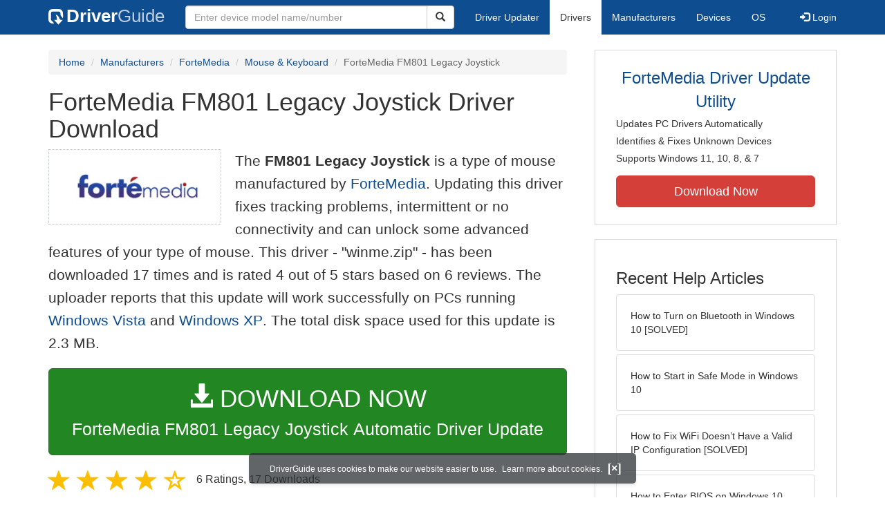

--- FILE ---
content_type: text/html
request_url: https://www.driverguide.com/driver/detail.php?driverid=535504
body_size: 14390
content:
<!DOCTYPE html>
<html lang="en">
  <head>
    <meta http-equiv="X-UA-Compatible" content="IE=edge">
    <meta name="viewport" content="width=device-width, initial-scale=1">      
    <meta http-equiv="Content-Type" content="text/html; charset=iso-8859-1">
    <meta name="google-site-verification" content="biZuilyZT3JqoBP9vSAU4PNrFbClS8m7_u-pzZUwe7s" />
    <meta name="msvalidate.01" content="AEC488A5B8F8AAAE087528264C1EB012" />
    <meta name="description" content="ForteMedia FM801 Legacy Joystick Driver Download for Windows Vista, 2003, XP, 2000, NT4, NT3.51, ME, 98SE, 98, 95, 3.1 - winme.zip (535504). ">
<meta name="keywords" content="FM801 PCI Audio (WDM), FM801 Legacy Joystick, FM801 PCI Joystick Controller">
    <title>ForteMedia FM801 Legacy Joystick Driver Download - winme.zip (535504)</title>
    <link rel="dns-prefetch" href="//www.googletagmanager.com">
<link rel="preconnect" href="//www.googletagmanager.com" crossorigin >
<link rel="dns-prefetch" href="//www.googlesyndication.com">
<link rel="preconnect" href="//www.googlesyndication.com" crossorigin >
<link rel="stylesheet" href="https://www.driverguide.com/css/bootstrap/3.3.5/bootstrap.min.php"><script language="JavaScript" type="text/javascript"><!--
/**
 * Utility class to enable the efficient inline loading of images.
 *
 * Copyright 2012 iCentric Corporation, All Rights Reserved.
 **/
function icx_Images () {
    var self = this;

    /** Image groups, indexed by ID. **/
    var _groups = [];

    /**
     * Adds the given image to the list of images whose src attributes
     * may be reused.
     **/
    self.add = function (baseImage, imageId) {
        while (_groups.length <= imageId) _groups.push([false]);
        _groups[imageId][0] = baseImage.src;
        _updateDups(imageId);
    }

    /**
     * Adds the given image to the list of images which should have
     * their src attributes replaced with the value of src from the
     * image with the given ID.
     **/
    self.load = function (targetImage, imageId) {
        while (_groups.length <= imageId) _groups.push([false]);
        var group = _groups[imageId];
        if (targetImage.hasAttribute("data-icx-done")) return;
        group.push(targetImage);
        _updateDups(imageId);
    }

    //
    //  End of public methods
    //
    ///////////////////////////////////////////////////

    /////////////////////////////////
    //
    //  Begin private methods
    //
    
    /**
     * Updates the src attribute for images with the given ID which
     * haven't been updated yet.
     **/
    function _updateDups (imageId) {
        var group = _groups[imageId];
        if (group[0] === false) return;
        for (var i = 1; i < group.length; i++) {
            if (group[i].hasAttribute("data-icx-done")) continue;
            group[i].setAttribute("data-icx-done", "1");
            group[i].src = group[0]; // see note on hoisting and custom attribute in ContentReferences
        }
    }

}

if (typeof icx == "undefined") icx = {};
icx.images = new icx_Images();
function reportComment2 (commentId, YesNo) {
    var obj = "commentReportSection_" + commentId;
    if(document.getElementById){
        var element = document.getElementById(obj);
        element.innerHTML = '\x3cdiv class="ratingsFeedbackThanks"\x3eThanks for your feedback\x3c/div\x3e';
    }
    eval('document.form'+ commentId +'.reportImage_'+ commentId +'.src = \'https://members.driverguide.com/index.php?action=rprtcmnt\x26yesno='+ YesNo +'\x26id='+ commentId +'\'');
}
// --></script>
<link rel="search" type="application/opensearchdescription+xml" title="DriverGuide" href="https://members.driverguide.com/opensearch.php">
<link rel="canonical" href="https://www.driverguide.com/driver/detail.php?driverid=535504" /><meta property="og:url" content="https://www.driverguide.com/driver/detail.php?driverid=535504" /><style>
p a{font-weight:500}.ratingsOverallRating{float:left;width:227px;height:74px;background-image:url(../driver/images/reviews/ratingsBg.png);background-repeat:no-repeat;margin-top:5px;padding-left:6px;padding-top:6px}.thumbUp{background-image:url(../driver/images/reviews/thumbsUp.png);width:64px;height:62px;margin:0;float:left;text-align:center}.thumbDown{background-image:url(../driver/images/reviews/thumbsDown.png);width:64px;height:62px;margin:0;float:left;text-align:center}.thumbNA{background-image:url(../driver/images/reviews/thumbsNa.png);width:64px;height:62px;margin:0;float:left;text-align:center}.ratingsNumber{font-size:10px;line-height:14px}.ratingsBreakdown{float:left;padding-left:10px;width:150px}.ratingsStats{padding-top:10px;float:right;width:565px;font-family:Myriad,Arial,Helvetica,sans-serif;font-size:18px;color:#547282}.ratingsSpacer{height:30px}.headerBottomBorder{height:10px;border-bottom:1px solid #628799;margin-bottom:20px;margin-top:15px}.ratingsPercentage{font-size:24px}.ratingsUserRatingRight{padding-top:7px}.ratingsRateReview{height:20px;text-align:right;line-height:12px;padding-top:0;color:#222;vertical-align:middle}.ratingsFeedbackThanks{font-family:Myriad,Arial,Helvetica,sans-serif;font-size:12px;color:#060;text-align:right;font-weight:600}.ratingsUserRatingInnerLeft{float:left;background-image:url(../driver/images/reviews/quoteMarks.png);background-repeat:no-repeat;width:32px;height:32px}.ratingsUserRatingInnerRight{padding-top:20px;padding-left:6px;font-size:13px;color:#366;word-wrap:break-word;word-break:break-word;overflow-wrap:break-word}.ratingsStyle{font-size:12px;color:#222;padding:2px 0 2px 0}.ratingsTitle{font-size:14px;color:#369;font-weight:600}.ratingsTested{font-size:12px;color:#666;font-weight:600}.ratingsRateReview A:link{text-decoration:underline;color:#547282;font-size:11px}.ratingsRateReview A:visited{text-decoration:underline;color:#547282;font-size:11px}.ratingsRateReview A:active{text-decoration:none;font-size:11px}.ratingsRateReview A:hover{text-decoration:underline;color:#13138c;font-size:11px}.ratingsStatsHeader{font-size:16px;padding-top:4px}.ratingsSeeAllHeader{font-size:14px}.textbottom{vertical-align:text-bottom}
</style>
    
    <link rel="preload" href="/fonts/glyphicons-halflings-regular.woff2" as="font" type="font/woff2" crossorigin>
    <!-- Google tag (gtag.js) -->
<script async src="https://www.googletagmanager.com/gtag/js?id=G-KJM1G1PPGP"></script>
<script>
  window.dataLayer = window.dataLayer || [];
  function gtag(){dataLayer.push(arguments);}
  gtag('js', new Date());

  gtag('config', 'G-KJM1G1PPGP'  ,  {'content_group': 'detail'});
</script>


    
    <style type='text/css'>
.cookies-warning{position:fixed;bottom:10px;left:50%;-webkit-transform:translateX(-50%);transform:translateX(-50%);z-index:1000;background:rgba(46,50,52,.75);box-shadow:0 3px 4px 0 rgba(46,50,52,.1);border-radius:5px;color:#fff;font-size:12px;padding:10px 13px 10px 20px;display:inline-block;width:100%;max-width:560px;font-family:'Open Sans',Arial,sans-serif}.cookies-warning{text-align:center}.cookies-warning p{margin:0 0 10px}.cookies-warning a{color:#fff;opacity:1;padding-left:5px;text-decoration:none;display:inline-block}.cookies-warning .close{color:#fff;display:inline-block;padding-left:5px;font-size:1.3em;font-weight:600;top:2px;transition:.18s cubic-bezier(.55,0,.1,1);text-decoration:none;text-shadow:none;opacity:1;cursor:pointer}
</style>
    
  </head>
  <body onload="(function(){var visited=localStorage.getItem('visited');if(!visited){document.getElementById('cookieswarning').style.visibility = 'visible';localStorage.setItem('visited',!0);}})();">
    <nav class="navbar navbar-default" role="navigation">
  <div class="container">
    <div class="navbar-header">
      <button type="button" class="navbar-toggle" data-toggle="collapse" data-target="#DGnavbar" aria-label="Expand Menu">
        <span class="icon-bar"></span>
        <span class="icon-bar"></span>
        <span class="icon-bar"></span>
      </button>
      <a class="navbar-brand" href="https://www.driverguide.com/" title="Download and Update Drivers | DriverGuide"><div class="dg-icon"></div><strong>Driver</strong><span class="nav-logo-alt">Guide</span></a>
      <button type="button" class="navbar-toggle nav-icon-search" data-toggle="collapse" data-target="#DGnavbarSearch" aria-label="Show Search Box">
        <i class="glyphicon glyphicon-search"></i>
      </button>
    </div>

    <div class="collapse navbar-collapse navbar-left" id="DGnavbarSearch">
      <form class="navbar-form" role="search" action="https://members.driverguide.com/driver_search.php" method="GET" onsubmit="if (this.q.value != this.q.defaultValue && this.q.value != '') return true; alert('Please enter a model name/number'); return false;" >
          <input type="hidden" name="ref" value="h2">
          <div class="input-group">
              <input type="text" class="form-control" placeholder="Enter device model name/number" name="q" id="hq" onfocus="this.placeholder = ''">
              <div class="input-group-btn">
                  <button class="btn btn-default srch-btn-hdr" type="submit" aria-label="Search"><i class="glyphicon glyphicon-search"></i></button>
              </div>
          </div>
      </form>
    </div>

    <div class="collapse navbar-collapse" id="DGnavbar">
      <ul class="nav navbar-nav">
        <li ><a href="https://www.driverguide.com/update-drivers/">Driver Updater</a></li>
        <li class="active"><a href="https://www.driverguide.com/driver/index.html">Drivers</a></li>
        <li ><a href="https://www.driverguide.com/browse_manufacturers.php">Manufacturers</a></li>
        <li ><a href="https://www.driverguide.com/browse/index.html">Devices</a></li>
        <li ><a href="https://www.driverguide.com/os/index.html">OS</a></li>
      </ul>
      <ul class="nav navbar-nav navbar-right">
        <li>          <a href="https://members.driverguide.com/ums/index.php?action=l"><span class="glyphicon glyphicon-log-in"></span> Login</a></li>
      </ul>

    </div>
  </div>
</nav>

    <div class="container">
<!-- Schema.org BEGIN -->
<div itemscope itemtype="https://schema.org/SoftwareApplication">
<div class="row">
    <div class="col-md-8">
                <div class="row-top-buffer_10"></div>
        <ol class="breadcrumb">
          <li><a href="/" title="DriverGuide Home">Home</a></li>
          <li><a href="/browse_manufacturers.php" title="Driver Downloads by Manufacturer">Manufacturers</a></li>
<li><a href="/driver/company/ForteMedia/index.html" title="ForteMedia Drivers">ForteMedia</a></li>
          <li><a href="/driver/company/ForteMedia/Mouse-Keyboard/index.html" title="ForteMedia Mouse &amp; Keyboard Drivers">Mouse &amp; Keyboard</a></li>
          <li class="active">ForteMedia FM801 Legacy Joystick</li>
        </ol>
        <meta itemprop="softwareVersion" content="ForteMedia FM801 Legacy Joystick Driver Download"/>
        <meta itemprop="description" content="ForteMedia FM801 Legacy Joystick Driver Download"/>
        <meta itemprop="url" content="https://www.driverguide.com/driver/detail.php?driverid=535504"/>
        <span itemprop="offers" itemscope itemtype="https://schema.org/Offer"><meta itemprop="price" content="0"/><meta itemprop="priceCurrency" content="USD"/></span>
        <meta itemprop="applicationCategory" content="Driver" />
        <meta itemprop="applicationSubCategory" content="" />

        <h1 itemprop="name">ForteMedia FM801 Legacy Joystick Driver Download</h1><div class="col-md-4" style="border: 1px dotted #B9BEC2; padding:20px; margin-right:20px;">
<a href="https://www.driverguide.com/driver/company/ForteMedia/index.html"><img loading="lazy" border="0" class="img-responsive center-block" alt="ForteMedia Drivers" title="ForteMedia Drivers" width="250" height="80" src="[data-uri]"></a>
</div>
<p class="lead">The <strong>FM801 Legacy Joystick</strong> is a type of mouse manufactured by <a href="https://www.driverguide.com/driver/company/ForteMedia/index.html" title="ForteMedia Drivers">ForteMedia</a>. Updating this driver fixes tracking problems, intermittent or no connectivity and can unlock some advanced features of your type of mouse. This driver - &quot;winme.zip&quot; -  has been downloaded 17 times and is rated 4 out of 5 stars based on 6 reviews. The uploader reports that this update will work successfully on PCs running <a href="https://members.driverguide.com/driver_search.php?os=14&ref=www_dlp&rm=1" title="Windows Vista Driver Updates">Windows Vista</a> and  <a href="https://members.driverguide.com/driver_search.php?os=6&ref=www_dlp&rm=1" title="Windows XP Driver Updates">Windows XP</a>. The total disk space used for this update is 2.3&nbsp;MB.</p><div class="row-top-buffer_20">
    <form method="POST"  action="https://www.driverguide.com/update-drivers/" target="_top">
        <input type="hidden" name="ref" value="dtA">
        <input type="hidden" name="p" value="odu">
        <input type="hidden" name="cid" value="409">
        <input type="hidden" name="kw" value="ForteMedia FM801 Legacy Joystick">
        <button type="submit" class="btn btn-success btn-lg btn-block download-button-lg2"><div class="dlb"><i class="glyphicon glyphicon-download-alt"></i>&nbsp;DOWNLOAD NOW</div>ForteMedia FM801 Legacy Joystick Automatic Driver Update</button>
    </form>
</div>        <div class="detail-head row-top-buffer_20">
            <div class="row" style="margin: 0px;">
    <div class="col-md-12 pull-left" style="padding-left:0px;">
        <span class="ratingsStatsHeader">
            <span class="star-rating" itemprop="aggregateRating" itemscope itemtype="http://schema.org/AggregateRating"><i class="glyphicon glyphicon-star rated"></i><i class="glyphicon glyphicon-star rated"></i><i class="glyphicon glyphicon-star rated"></i><i class="glyphicon glyphicon-star rated"></i><i class="glyphicon glyphicon-star-empty rated"></i><meta itemprop="ratingValue" content="4" />
<meta itemprop="bestRating" content="5" />
<meta itemprop="worstRating" content="1" />
<meta itemprop="reviewCount" content="6" />
</span>
            6 Ratings, <span class="ratingsSeeAllHeader"></span> 
            17 Downloads
        </span>
    </div>
</div>
        </div><div class="row-top-buffer well" style="padding-bottom:80px;">
    <label for="q"><h2>Find All ForteMedia FM801 Legacy Joystick Driver Updates</h2></label>
     <form action="https://members.driverguide.com/driver_search.php" method="POST" target="_top"  onsubmit="if (this.q.value != '') return true; alert('Please enter a model name/number'); return false;" >
         <input name="company" value="409" type="hidden">
         <input name="device" value="9" type="hidden">
         <input type="hidden" name="ref" value="detail">

         <div class="input-group input-group-lg">
            <input type="text" class="form-control" style="margin-top:10px;" value="ForteMedia FM801 Legacy Joystick" name="q" id="q">
            <div class="input-group-btn">
                <button class="btn btn-default row-top-buffer_10" type="submit" aria-label="Search"><i class="glyphicon glyphicon-search"></i></button>
            </div>
        </div>
    </form>
</div>        

<h2>Supported Models</h2><p>FM801 PCI Audio (WDM)</p><p>FM801 Legacy Joystick</p><p>FM801 PCI Joystick Controller</p><h2>Manufacturers</h2><p><a href="/driver/company/ForteMedia/index.html" title="ForteMedia Drivers Download">ForteMedia</a></p><h2>Supported Operating Systems</h2><p><span itemprop="operatingSystem">Windows Vista, Windows 2003, Windows 2003 (64 bit), Windows XP, Windows XP (64 bit), Windows 2000, Windows NT4, Windows NT3.51, Windows ME, Windows 98SE, Windows 98, Windows 95, Windows 3.1</span></p><h2>File Name</h2><p class="hidden-sm hidden-xs"><a href="javascript:void(validateNoCaptchaFilename())" title="ForteMedia FM801 Legacy Joystick Driver Download" alt="ForteMedia FM801 Legacy Joystick Driver Download">winme.zip</a> (2.3&nbsp;MB)</p><script type="text/javascript">
function validateNoCaptchaFilename()
{

               var redirUrl="https://www.driverguide.com/driver/detail.php?driverid=535504";
               redirUrl=redirUrl+"&auth=At82snaUidNtrCvtF7wFYmllar0f3%2BrewfY6ssl80ARy6SwfYV6YBbMVKHobrrqpbyg8IhUdcK7Q2DeUcMq%2FgV1xPLedtdxH0PWfU%2B8SDPrXiIWudaAuWNJF9WTa0UkG";
               redirUrl=redirUrl+"&frmist=1";

    window.location = redirUrl;
}
// -->
</script>
<h2>Versions</h2><p>5.00.1319.200 (1999-11-08) <em><mark>via .inf</mark></em><br></p><h2>Uploaded By</h2><p>DriverGuide (DG Staff Member) on 6-Nov-2005 </p><div class="row-top-buffer"></div>
    </div>
    <div class="col-md-4 hidden-xs hidden-sm sidebar">
            <div class="download row-top-buffer_10">
        <form action="https://www.driverguide.com/update-drivers/" method="POST" class="likelink" target="_top">
            <input type="hidden" name="ref" value="dtsb">
            <input type="hidden" name="cid" value="409">
            <input type="hidden" name="devid" value="9">
            <input type="hidden" name="kw" value="ForteMedia FM801 Legacy Joystick">
            <input type="hidden" name="p" value="odu">
            <button>ForteMedia Driver Update Utility</button>
        </form>

        <ul>
            <li>Updates PC Drivers Automatically</li>
            <li>Identifies &amp; Fixes Unknown Devices</li>
            <li>Supports Windows 11, 10, 8, &amp; 7</li>
        </ul>

        <form action="https://www.driverguide.com/update-drivers/" method="POST" target="_top">
            <input type="hidden" name="ref" value="dtsb">
            <input type="hidden" name="cid" value="409">
            <input type="hidden" name="devid" value="9">
            <input type="hidden" name="kw" value="ForteMedia FM801 Legacy Joystick">
            <input type="hidden" name="p" value="odu">
            <button type="submit" class="btn btn-danger btn-lg btn-block item-label">Download Now</button>
        </form>

    </div>
        <div class="download row-top-buffer_20">
    <h3>Recent Help Articles</h3>
    <ul class="list-group">
                <li><a href="https://www.driverguide.com/help/how-to-turn-on-bluetooth-windows-10.html" class="list-group-item" title="How to Turn on Bluetooth in Windows 10 [SOLVED]">How to Turn on Bluetooth in Windows 10 [SOLVED]</a></li>        <li><a href="https://www.driverguide.com/help/how-to-start-in-safe-mode-windows-10.html" class="list-group-item" title="How to Start in Safe Mode in Windows 10">How to Start in Safe Mode in Windows 10</a></li>        <li><a href="https://www.driverguide.com/help/fix-wifi-doesnt-have-a-valid-ip-configuration-on-windows-10-solved.html" class="list-group-item" title="How to Fix WiFi Doesn&#8217;t Have a Valid IP Configuration [SOLVED]">How to Fix WiFi Doesn&#8217;t Have a Valid IP Configuration [SOLVED]</a></li>        <li><a href="https://www.driverguide.com/help/how-to-enter-bios-on-windows-10-windows-7.html" class="list-group-item" title="How to Enter BIOS on Windows 10 and Windows 7">How to Enter BIOS on Windows 10 and Windows 7</a></li>        <li><a href="https://www.driverguide.com/help/how-to-setup-and-fix-miracast-on-windows-10.html" class="list-group-item" title="How to Setup & Fix Miracast on Windows 10">How to Setup & Fix Miracast on Windows 10</a></li>        <li><a href="https://www.driverguide.com/help/how-to-connect-bluetooth-headphones-to-ps4.html" class="list-group-item" title="How to Connect Bluetooth Headphones to PS4">How to Connect Bluetooth Headphones to PS4</a></li>
    </ul>
    <a class="pull-right" href="https://www.driverguide.com/help/index.html">more help acticles...</a>
</div>
        <div class="download row-top-buffer_20">
    <h3>More Popular Downloads</h3>
    <ul class="list-group">
                <li><a href="https://www.driverguide.com/utility/download/ccleaner.html" class="list-group-item" title="CCleaner Free Download">CCleaner</a></li>        <li><a href="https://www.driverguide.com/utility/download/driver-easy.html" class="list-group-item" title="Driver Easy Free Download">Driver Easy</a></li>        <li><a href="https://www.driverguide.com/utility/download/iobit-uninstaller.html" class="list-group-item" title="IObit Uninstaller Free Download">IObit Uninstaller</a></li>        <li><a href="https://www.driverguide.com/utility/download/smart-defrag.html" class="list-group-item" title="Smart Defrag Free Download">Smart Defrag</a></li>        <li><a href="https://www.driverguide.com/utility/download/outbyte-driver-updater.html" class="list-group-item" title="Outbyte Driver Updater Free Download">Outbyte Driver Updater</a></li>
    </ul>
</div>
    </div>
</div>
<div class="row">
    <div class="col-md-12">
        <h2>Related Driver Updates</h2>
<div class="table-responsive driver-table">
    <table class="table table-hover">
      <tbody><tr>
<td style="vertical-align:middle;"><a href="https://outebytech.com/kShyTcJ2?sub_id_3=itmC&amp;keyword=Automatic-Driver-Updater" rel="nofollow" title="ForteMedia FM801 Legacy Joystick Driver Update Utility Download">ForteMedia FM801 Legacy Joystick Driver Update Utility</a></td>
<td style="vertical-align:middle;"><a href="https://outebytech.com/kShyTcJ2?sub_id_3=itmC&amp;keyword=Automatic-Driver-Updater" rel="nofollow" title="ForteMedia FM801 Legacy Joystick Driver Update Utility Download"><div class="star-rating" ><i class="glyphicon glyphicon-star rated"></i><i class="glyphicon glyphicon-star rated"></i><i class="glyphicon glyphicon-star rated"></i><i class="glyphicon glyphicon-star rated"></i><i class="glyphicon glyphicon-star rated"></i></div></a></td>
<td style="width:229px;"><a class="btn free-install-button-small btn-success" href="https://outebytech.com/kShyTcJ2?sub_id_3=itmC&keyword=Automatic-Driver-Updater" rel="nofollow" role="button" title="Install ForteMedia FM801 Legacy Joystick Driver Update Utility Automatically" >Install the driver automatically</a></td><td style="width:102px;"></td></tr>
<tr>
<td style="vertical-align:middle;"><a href="/driver/detail.php?driverid=117908" title="ForteMedia 512i digital Legacy Joystick Driver Download">ForteMedia 512i digital Legacy Joystick Driver</a></td>
<td style="vertical-align:middle;"><a href="/driver/detail.php?driverid=117908" title="ForteMedia 512i digital Legacy Joystick Driver Download"><div class="star-rating" ><i class="glyphicon glyphicon-star rated"></i><i class="glyphicon glyphicon-star rated"></i><i class="glyphicon glyphicon-star rated"></i><i class="glyphicon glyphicon-star rated"></i><i class="glyphicon glyphicon-star rated"></i></div></a></td>
<td style="width:229px;"><a class="btn free-install-button-small btn-success" href="https://outebytech.com/kShyTcJ2?sub_id_3=itmC&keyword=Automatic-Driver-Updater" rel="nofollow" role="button" title="Install ForteMedia 512i digital Legacy Joystick Automatically" >Install the driver automatically</a></td><td style="width:102px;"><a class="btn free-info-button-small btn-default" title="ForteMedia 512i digital Legacy Joystick Driver" href="/driver/detail.php?driverid=117908" >Download driver</a></td></tr>
<tr>
<td style="vertical-align:middle;"><a href="/driver/detail.php?driverid=55642" title="ForteMedia FM801 PCI Audio (WDM) Driver Download">ForteMedia FM801 PCI Audio (WDM) Driver</a></td>
<td style="vertical-align:middle;"><a href="/driver/detail.php?driverid=55642" title="ForteMedia FM801 PCI Audio (WDM) Driver Download"><div class="star-rating" ><i class="glyphicon glyphicon-star rated"></i><i class="glyphicon glyphicon-star rated"></i><i class="glyphicon glyphicon-star rated"></i><i class="glyphicon glyphicon-star rated"></i><i class="glyphicon glyphicon-star rated"></i></div></a></td>
<td style="width:229px;"><a class="btn free-install-button-small btn-success" href="https://outebytech.com/kShyTcJ2?sub_id_3=itmC&keyword=Automatic-Driver-Updater" rel="nofollow" role="button" title="Install ForteMedia FM801 PCI Audio (WDM) Automatically" >Install the driver automatically</a></td><td style="width:102px;"><a class="btn free-info-button-small btn-default" title="ForteMedia FM801 PCI Audio (WDM) Driver" href="/driver/detail.php?driverid=55642" >Download driver</a></td></tr>
<tr>
<td style="vertical-align:middle;"><a href="/driver/detail.php?driverid=76339" title="ForteMedia FM801 PCI Audio (WDM) Driver Download">ForteMedia FM801 PCI Audio (WDM) Driver</a></td>
<td style="vertical-align:middle;"><a href="/driver/detail.php?driverid=76339" title="ForteMedia FM801 PCI Audio (WDM) Driver Download"><div class="star-rating" ><i class="glyphicon glyphicon-star rated"></i><i class="glyphicon glyphicon-star rated"></i><i class="glyphicon glyphicon-star rated"></i><i class="glyphicon glyphicon-star rated"></i><i class="glyphicon glyphicon-star rated"></i></div></a></td>
<td style="width:229px;"><a class="btn free-install-button-small btn-success" href="https://outebytech.com/kShyTcJ2?sub_id_3=itmC&keyword=Automatic-Driver-Updater" rel="nofollow" role="button" title="Install ForteMedia FM801 PCI Audio (WDM) Automatically" >Install the driver automatically</a></td><td style="width:102px;"><a class="btn free-info-button-small btn-default" title="ForteMedia FM801 PCI Audio (WDM) Driver" href="/driver/detail.php?driverid=76339" >Download driver</a></td></tr>
<tr>
<td style="vertical-align:middle;"><a href="/driver/detail.php?driverid=88876" title="ForteMedia FM801 PCI Audio (WDM) Driver Download">ForteMedia FM801 PCI Audio (WDM) Driver</a></td>
<td style="vertical-align:middle;"><a href="/driver/detail.php?driverid=88876" title="ForteMedia FM801 PCI Audio (WDM) Driver Download"><div class="star-rating" ><i class="glyphicon glyphicon-star rated"></i><i class="glyphicon glyphicon-star rated"></i><i class="glyphicon glyphicon-star rated"></i><i class="glyphicon glyphicon-star rated"></i><i class="glyphicon glyphicon-star rated"></i></div></a></td>
<td style="width:229px;"><a class="btn free-install-button-small btn-success" href="https://outebytech.com/kShyTcJ2?sub_id_3=itmC&keyword=Automatic-Driver-Updater" rel="nofollow" role="button" title="Install ForteMedia FM801 PCI Audio (WDM) Automatically" >Install the driver automatically</a></td><td style="width:102px;"><a class="btn free-info-button-small btn-default" title="ForteMedia FM801 PCI Audio (WDM) Driver" href="/driver/detail.php?driverid=88876" >Download driver</a></td></tr>
<tr>
<td style="vertical-align:middle;"><a href="/driver/detail.php?driverid=275205" title="ForteMedia FM801 PCI Audio (WDM) Driver Download">ForteMedia FM801 PCI Audio (WDM) Driver</a></td>
<td style="vertical-align:middle;"><a href="/driver/detail.php?driverid=275205" title="ForteMedia FM801 PCI Audio (WDM) Driver Download"><div class="star-rating" ><i class="glyphicon glyphicon-star rated"></i><i class="glyphicon glyphicon-star rated"></i><i class="glyphicon glyphicon-star rated"></i><i class="glyphicon glyphicon-star rated"></i><i class="glyphicon glyphicon-star rated"></i></div></a></td>
<td style="width:229px;"><a class="btn free-install-button-small btn-success" href="https://outebytech.com/kShyTcJ2?sub_id_3=itmC&keyword=Automatic-Driver-Updater" rel="nofollow" role="button" title="Install ForteMedia FM801 PCI Audio (WDM) Automatically" >Install the driver automatically</a></td><td style="width:102px;"><a class="btn free-info-button-small btn-default" title="ForteMedia FM801 PCI Audio (WDM) Driver" href="/driver/detail.php?driverid=275205" >Download driver</a></td></tr>
<tr>
<td style="vertical-align:middle;"><a href="/driver/download/ForteMedia-FM801-PCI-Audio-WDM" title="ForteMedia FM801 PCI Audio WDM Driver Download">ForteMedia FM801 PCI Audio WDM Driver</a></td>
<td style="vertical-align:middle;"><a href="/driver/download/ForteMedia-FM801-PCI-Audio-WDM" title="ForteMedia FM801 PCI Audio WDM Driver Download"><div class="star-rating" ><i class="glyphicon glyphicon-star rated"></i><i class="glyphicon glyphicon-star rated"></i><i class="glyphicon glyphicon-star rated"></i><i class="glyphicon glyphicon-star rated"></i><i class="glyphicon glyphicon-star rated"></i></div></a></td>
<td style="width:229px;"><a class="btn free-install-button-small btn-success" href="https://outebytech.com/kShyTcJ2?sub_id_3=itmC&keyword=Automatic-Driver-Updater" rel="nofollow" role="button" title="Install ForteMedia FM801 PCI Audio WDM Automatically" >Install the driver automatically</a></td><td style="width:102px;"><a class="btn free-info-button-small btn-default" title="ForteMedia FM801 PCI Audio WDM Driver" href="/driver/download/ForteMedia-FM801-PCI-Audio-WDM" >Download driver</a></td></tr>
<tr>
<td style="vertical-align:middle;"><a href="/driver/download/ForteMedia-SF64-PCR-03" title="ForteMedia SF64 PCR 03 Driver Download">ForteMedia SF64 PCR 03 Driver</a></td>
<td style="vertical-align:middle;"><a href="/driver/download/ForteMedia-SF64-PCR-03" title="ForteMedia SF64 PCR 03 Driver Download"><div class="star-rating" ><i class="glyphicon glyphicon-star rated"></i><i class="glyphicon glyphicon-star rated"></i><i class="glyphicon glyphicon-star rated"></i><i class="glyphicon glyphicon-star rated"></i><i class="glyphicon glyphicon-star rated"></i></div></a></td>
<td style="width:229px;"><a class="btn free-install-button-small btn-success" href="https://outebytech.com/kShyTcJ2?sub_id_3=itmC&keyword=Automatic-Driver-Updater" rel="nofollow" role="button" title="Install ForteMedia SF64 PCR 03 Automatically" >Install the driver automatically</a></td><td style="width:102px;"><a class="btn free-info-button-small btn-default" title="ForteMedia SF64 PCR 03 Driver" href="/driver/download/ForteMedia-SF64-PCR-03" >Download driver</a></td></tr>
<tr>
<td style="vertical-align:middle;"><a href="/driver/download/ForteMedia-SP-801" title="ForteMedia SP 801 Driver Download">ForteMedia SP 801 Driver</a></td>
<td style="vertical-align:middle;"><a href="/driver/download/ForteMedia-SP-801" title="ForteMedia SP 801 Driver Download"><div class="star-rating" ><i class="glyphicon glyphicon-star rated"></i><i class="glyphicon glyphicon-star rated"></i><i class="glyphicon glyphicon-star rated"></i><i class="glyphicon glyphicon-star rated"></i><i class="glyphicon glyphicon-star-empty rated"></i></div></a></td>
<td style="width:229px;"><a class="btn free-install-button-small btn-success" href="https://outebytech.com/kShyTcJ2?sub_id_3=itmC&keyword=Automatic-Driver-Updater" rel="nofollow" role="button" title="Install ForteMedia SP 801 Automatically" >Install the driver automatically</a></td><td style="width:102px;"><a class="btn free-info-button-small btn-default" title="ForteMedia SP 801 Driver" href="/driver/download/ForteMedia-SP-801" >Download driver</a></td></tr>
</tbody></table></div>

    </div>
</div>
<div class="row row-top-buffer_20">
    <div class="col-md-12">
      <h2>How to Update FM801 Legacy Joystick Device Drivers</h2>
      <h3>Step 1 - Download Your Driver</h3>
      <p>To get the FM801 Legacy Joystick driver, click the green download button above.  After you complete your download, move on to <strong>Step 2</strong>.</p>
      <p>If the driver listed is not the right version or operating system, <a href="https://www.driverguide.com">search our driver archive</a> for the correct version.  Enter <strong>ForteMedia FM801 Legacy Joystick</strong> into the search box above and then submit.  In the results, choose the best match for your PC and operating system.</p>
      <p class="well well-lg"><strong>Tech Tip:</strong> If you are having trouble deciding which is the right driver, try the <a href="/utility/ForteMedia/Driver-Update-Utility.html">ForteMedia Driver Update Utility</a>.  It is a software utility which automatically finds and downloads the right driver.</p>
      <p>To find the newest driver, you may need to visit the <a href="https://www.fortemedia.com" rel="noopener" target="_blank">ForteMedia website</a>.  Most major device manufacturers update their drivers regularly.</p>

      <h3>Step 2 - Install Your Driver</h3>
      <p>After downloading your new driver, it&apos;s time to install it. For Windows users, the built-in Device Manager is your go-to tool for managing system devices and drivers. Here&apos;s how to use it:</p>

<ol>
  <li><p>Right-click the Start button to open the Quick Access menu.</p></li>
  <li><p>Select &quot;Device Manager&quot; from the list of options.</p></li>
  <li><p>In the Device Manager window, locate the device that needs updating.</p></li>
  <li><p>Right-click on the device name and choose &quot;Update driver&quot; from the context menu.</p></li>
  <li><p>Follow the on-screen instructions to complete the installation process.</p></li>
</ol>

<p>Once the installation is complete, restart your computer to ensure the new driver is properly integrated and functional.</p>

<p>This simple process helps keep your system running smoothly and maintains compatibility with your hardware components.</p>
      <p class="well well-lg"><strong>Tech Tip:</strong> Driver downloads and updates come in a variety of file formats with different file extensions.  For example, you may have downloaded an EXE, INF, ZIP, or SYS file.  Each file type has a slighty different installation procedure to follow.</p>
      <p class="row-top-buffer_20">For more help, visit our <a href="https://members.driverguide.com/support/">Driver Support Page</a> for step-by-step videos on how to install drivers for every file type.</p>
    </div>
</div>
<div class="row">
    <div class="col-md-12">
        <h2 class="row-top-buffer_20">Driver Contents File List</h2>
        <div class="pre-scrollable" style="overflow-y: scroll; max-height: 75vh">
            <p>The following files are found inside the driver download file.</p>
<div class="table-responsive">
  <table class="table table-hover table-condensed">
    <tr>
      <th>Name</th>
      <th>Size</th>
      <th>Date</th>
    </tr>
    <tbody>
        <tr>
    <td>CENTER.WAV</td>
    <td>107.6&nbsp;KB</td>
    <td>27&nbsp;Feb&nbsp;1999</td>
  </tr>
  <tr>
    <td>DATA.TAG</td>
    <td>132&nbsp;bytes</td>
    <td>5&nbsp;Mar&nbsp;1999</td>
  </tr>
  <tr>
    <td>DATA1.CAB</td>
    <td>16.9&nbsp;KB</td>
    <td>5&nbsp;Mar&nbsp;1999</td>
  </tr>
  <tr>
    <td>DATA1.CAB/Program_Executable_Files/CFG801.exe</td>
    <td>18.3&nbsp;KB</td>
    <td>6&nbsp;Jun&nbsp;2015</td>
  </tr>
  <tr>
    <td>DATA1.CAB/Program_Executable_Files/dos801.exe</td>
    <td>4.6&nbsp;KB</td>
    <td>6&nbsp;Jun&nbsp;2015</td>
  </tr>
  <tr>
    <td>FLEFT.WAV</td>
    <td>128.8&nbsp;KB</td>
    <td>27&nbsp;Feb&nbsp;1999</td>
  </tr>
  <tr>
    <td>FM801.SYS</td>
    <td>331.1&nbsp;KB</td>
    <td>17&nbsp;Apr&nbsp;2001</td>
  </tr>
  <tr>
    <td>FMCTRL.EXE</td>
    <td>258.0&nbsp;KB</td>
    <td>21&nbsp;Mar&nbsp;2001</td>
  </tr>
  <tr>
    <td>FMD_111.CAT</td>
    <td>4&nbsp;bytes</td>
    <td>16&nbsp;Oct&nbsp;1999</td>
  </tr>
  <tr>
    <td>FMEDIA.CPL</td>
    <td>29.7&nbsp;KB</td>
    <td>29&nbsp;Oct&nbsp;1999</td>
  </tr>
  <tr>
    <td>FMJOY.SYS</td>
    <td>11.1&nbsp;KB</td>
    <td>23&nbsp;Apr&nbsp;2000</td>
  </tr>
  <tr>
    <td>FMJOYD.VXD</td>
    <td>6.9&nbsp;KB</td>
    <td>14&nbsp;May&nbsp;2000</td>
  </tr>
  <tr>
    <td>FMJOYP.VXD</td>
    <td>7.8&nbsp;KB</td>
    <td>25&nbsp;May&nbsp;1999</td>
  </tr>
  <tr>
    <td>FMPNP.SYS</td>
    <td>5.8&nbsp;KB</td>
    <td>30&nbsp;May&nbsp;2000</td>
  </tr>
  <tr>
    <td>FRIGHT.WAV</td>
    <td>121.5&nbsp;KB</td>
    <td>27&nbsp;Feb&nbsp;1999</td>
  </tr>
  <tr>
    <td>FTdll32.dll</td>
    <td>36.9&nbsp;KB</td>
    <td>21&nbsp;Jan&nbsp;2001</td>
  </tr>
  <tr>
    <td>LANG.DAT</td>
    <td>4.5&nbsp;KB</td>
    <td>21&nbsp;Oct&nbsp;1997</td>
  </tr>
  <tr>
    <td>LAYOUT.BIN</td>
    <td>334&nbsp;bytes</td>
    <td>5&nbsp;Mar&nbsp;1999</td>
  </tr>
  <tr>
    <td>LEFT.WAV</td>
    <td>70.8&nbsp;KB</td>
    <td>5&nbsp;May&nbsp;1999</td>
  </tr>
  <tr>
    <td>OS.DAT</td>
    <td>417&nbsp;bytes</td>
    <td>7&nbsp;May&nbsp;1997</td>
  </tr>
  <tr>
    <td>RIGHT.WAV</td>
    <td>68.1&nbsp;KB</td>
    <td>5&nbsp;May&nbsp;1999</td>
  </tr>
  <tr>
    <td>RLEFT.WAV</td>
    <td>89.1&nbsp;KB</td>
    <td>27&nbsp;Feb&nbsp;1999</td>
  </tr>
  <tr>
    <td>RRIGHT.WAV</td>
    <td>79.4&nbsp;KB</td>
    <td>27&nbsp;Feb&nbsp;1999</td>
  </tr>
  <tr>
    <td>SETUP.EXE</td>
    <td>60.4&nbsp;KB</td>
    <td>23&nbsp;Jan&nbsp;1998</td>
  </tr>
  <tr>
    <td><a href="https://contents.driverguide.com/content.php?id=535504&path=SETUP.INI">SETUP.INI</a></td>
    <td>551&nbsp;bytes</td>
    <td>30&nbsp;May&nbsp;2000</td>
  </tr>
  <tr>
    <td>SETUP.INS</td>
    <td>58.8&nbsp;KB</td>
    <td>8&nbsp;Oct&nbsp;1999</td>
  </tr>
  <tr>
    <td>SETUP.LID</td>
    <td>49&nbsp;bytes</td>
    <td>5&nbsp;Mar&nbsp;1999</td>
  </tr>
  <tr>
    <td><a href="https://contents.driverguide.com/content.php?id=535504&path=SOUNDCFG.INI">SOUNDCFG.INI</a></td>
    <td>1.1&nbsp;KB</td>
    <td>7&nbsp;Mar&nbsp;2001</td>
  </tr>
  <tr>
    <td>SUBW.WAV</td>
    <td>101.0&nbsp;KB</td>
    <td>27&nbsp;Feb&nbsp;1999</td>
  </tr>
  <tr>
    <td>Wdma_fmd.in_</td>
    <td>22.1&nbsp;KB</td>
    <td>23&nbsp;Nov&nbsp;2000</td>
  </tr>
  <tr>
    <td><a href="https://contents.driverguide.com/content.php?id=535504&path=Wdma_fmd.inf">Wdma_fmd.inf</a></td>
    <td>23.9&nbsp;KB</td>
    <td>23&nbsp;Nov&nbsp;2000</td>
  </tr>
  <tr>
    <td>_INST32I.EX_</td>
    <td>290.7&nbsp;KB</td>
    <td>23&nbsp;Jan&nbsp;1998</td>
  </tr>
  <tr>
    <td>_ISDEL.EXE</td>
    <td>8.7&nbsp;KB</td>
    <td>28&nbsp;Jan&nbsp;1998</td>
  </tr>
  <tr>
    <td>_SETUP.DLL</td>
    <td>11.3&nbsp;KB</td>
    <td>24&nbsp;Jan&nbsp;1998</td>
  </tr>
  <tr>
    <td>_SYS1.CAB</td>
    <td>203.9&nbsp;KB</td>
    <td>5&nbsp;Mar&nbsp;1999</td>
  </tr>
  <tr>
    <td><a href="https://contents.driverguide.com/content.php?id=535504&path=_SYS1.CAB%2FSYSFG_0009I32%2FCorecomp.ini">_SYS1.CAB/SYSFG_0009I32/Corecomp.ini</a></td>
    <td>25.7&nbsp;KB</td>
    <td>6&nbsp;Jun&nbsp;2015</td>
  </tr>
  <tr>
    <td>_SYS1.CAB/SYSFG_0009I32/Ctl3d32.dll</td>
    <td>27.1&nbsp;KB</td>
    <td>6&nbsp;Jun&nbsp;2015</td>
  </tr>
  <tr>
    <td>_SYS1.CAB/SYSFG_0009I32/IsUninst.Exe</td>
    <td>304.1&nbsp;KB</td>
    <td>6&nbsp;Jun&nbsp;2015</td>
  </tr>
  <tr>
    <td>_SYS1.CAB/SYSFG_0009I32/_IsRes.Dll</td>
    <td>129.5&nbsp;KB</td>
    <td>6&nbsp;Jun&nbsp;2015</td>
  </tr>
  <tr>
    <td><a href="https://contents.driverguide.com/content.php?id=535504&path=_SYS1.CAB%2FSYSFG_LANGINDI32%2FCorecomp.ini">_SYS1.CAB/SYSFG_LANGINDI32/Corecomp.ini</a></td>
    <td>25.7&nbsp;KB</td>
    <td>6&nbsp;Jun&nbsp;2015</td>
  </tr>
  <tr>
    <td>_SYS1.CAB/SYSFG_LANGINDI32/Ctl3d32.dll</td>
    <td>27.1&nbsp;KB</td>
    <td>6&nbsp;Jun&nbsp;2015</td>
  </tr>
  <tr>
    <td>_SYS1.CAB/SYSFG_LANGINDI32/IsUninst.Exe</td>
    <td>304.1&nbsp;KB</td>
    <td>6&nbsp;Jun&nbsp;2015</td>
  </tr>
  <tr>
    <td>_SYS1.CAB/SYSFG_LANGINDI32/_IsRes.Dll</td>
    <td>129.5&nbsp;KB</td>
    <td>6&nbsp;Jun&nbsp;2015</td>
  </tr>
  <tr>
    <td><a href="https://contents.driverguide.com/content.php?id=535504&path=_SYS1.CAB%2FSYSFG_LANGINDOSIND%2FCorecomp.ini">_SYS1.CAB/SYSFG_LANGINDOSIND/Corecomp.ini</a></td>
    <td>25.7&nbsp;KB</td>
    <td>6&nbsp;Jun&nbsp;2015</td>
  </tr>
  <tr>
    <td>_SYS1.CAB/SYSFG_LANGINDOSIND/Ctl3d32.dll</td>
    <td>27.1&nbsp;KB</td>
    <td>6&nbsp;Jun&nbsp;2015</td>
  </tr>
  <tr>
    <td>_SYS1.CAB/SYSFG_LANGINDOSIND/IsUninst.Exe</td>
    <td>304.1&nbsp;KB</td>
    <td>6&nbsp;Jun&nbsp;2015</td>
  </tr>
  <tr>
    <td>_SYS1.CAB/SYSFG_LANGINDOSIND/_IsRes.Dll</td>
    <td>129.5&nbsp;KB</td>
    <td>6&nbsp;Jun&nbsp;2015</td>
  </tr>
  <tr>
    <td>_USER1.CAB</td>
    <td>44.8&nbsp;KB</td>
    <td>5&nbsp;Mar&nbsp;1999</td>
  </tr>
  <tr>
    <td>_USER1.CAB/USERSETUP_0009I32/value.shl</td>
    <td>738&nbsp;bytes</td>
    <td>6&nbsp;Jun&nbsp;2015</td>
  </tr>
  <tr>
    <td>_USER1.CAB/USERSETUP_0009OSIND/value.shl</td>
    <td>738&nbsp;bytes</td>
    <td>6&nbsp;Jun&nbsp;2015</td>
  </tr>
  <tr>
    <td>_USER1.CAB/USERSETUP_LANGINDI32/value.shl</td>
    <td>738&nbsp;bytes</td>
    <td>6&nbsp;Jun&nbsp;2015</td>
  </tr>
  <tr>
    <td>_USER1.CAB/USERSETUP_LANGINDOSIND/value.shl</td>
    <td>738&nbsp;bytes</td>
    <td>6&nbsp;Jun&nbsp;2015</td>
  </tr>
  <tr>
    <td>_USER1.CAB/USERSTRING_0009OSIND/value.shl</td>
    <td>738&nbsp;bytes</td>
    <td>6&nbsp;Jun&nbsp;2015</td>
  </tr>

    </tbody>
  </table>
</div>
        </div>
    </div>
</div><div class="row row-top-buffer hidden-md hidden-lg">
  <div class="col-md-4 sidebar">
          <div class="download row-top-buffer_10">
        <form action="https://www.driverguide.com/update-drivers/" method="POST" class="likelink" target="_top">
            <input type="hidden" name="ref" value="dtsb">
            <input type="hidden" name="cid" value="409">
            <input type="hidden" name="devid" value="9">
            <input type="hidden" name="kw" value="ForteMedia FM801 Legacy Joystick">
            <input type="hidden" name="p" value="odu">
            <button>ForteMedia Driver Update Utility</button>
        </form>

        <ul>
            <li>Updates PC Drivers Automatically</li>
            <li>Identifies &amp; Fixes Unknown Devices</li>
            <li>Supports Windows 11, 10, 8, &amp; 7</li>
        </ul>

        <form action="https://www.driverguide.com/update-drivers/" method="POST" target="_top">
            <input type="hidden" name="ref" value="dtsb">
            <input type="hidden" name="cid" value="409">
            <input type="hidden" name="devid" value="9">
            <input type="hidden" name="kw" value="ForteMedia FM801 Legacy Joystick">
            <input type="hidden" name="p" value="odu">
            <button type="submit" class="btn btn-danger btn-lg btn-block item-label">Download Now</button>
        </form>

    </div>
      <div class="download row-top-buffer_20">
    <h3>Recent Help Articles</h3>
    <ul class="list-group">
                <li><a href="https://www.driverguide.com/help/how-to-turn-on-bluetooth-windows-10.html" class="list-group-item" title="How to Turn on Bluetooth in Windows 10 [SOLVED]">How to Turn on Bluetooth in Windows 10 [SOLVED]</a></li>        <li><a href="https://www.driverguide.com/help/how-to-start-in-safe-mode-windows-10.html" class="list-group-item" title="How to Start in Safe Mode in Windows 10">How to Start in Safe Mode in Windows 10</a></li>        <li><a href="https://www.driverguide.com/help/fix-wifi-doesnt-have-a-valid-ip-configuration-on-windows-10-solved.html" class="list-group-item" title="How to Fix WiFi Doesn&#8217;t Have a Valid IP Configuration [SOLVED]">How to Fix WiFi Doesn&#8217;t Have a Valid IP Configuration [SOLVED]</a></li>        <li><a href="https://www.driverguide.com/help/how-to-enter-bios-on-windows-10-windows-7.html" class="list-group-item" title="How to Enter BIOS on Windows 10 and Windows 7">How to Enter BIOS on Windows 10 and Windows 7</a></li>        <li><a href="https://www.driverguide.com/help/how-to-setup-and-fix-miracast-on-windows-10.html" class="list-group-item" title="How to Setup & Fix Miracast on Windows 10">How to Setup & Fix Miracast on Windows 10</a></li>        <li><a href="https://www.driverguide.com/help/how-to-connect-bluetooth-headphones-to-ps4.html" class="list-group-item" title="How to Connect Bluetooth Headphones to PS4">How to Connect Bluetooth Headphones to PS4</a></li>
    </ul>
    <a class="pull-right" href="https://www.driverguide.com/help/index.html">more help acticles...</a>
</div>
      <div class="download row-top-buffer_20">
    <h3>More Popular Downloads</h3>
    <ul class="list-group">
                <li><a href="https://www.driverguide.com/utility/download/ccleaner.html" class="list-group-item" title="CCleaner Free Download">CCleaner</a></li>        <li><a href="https://www.driverguide.com/utility/download/driver-easy.html" class="list-group-item" title="Driver Easy Free Download">Driver Easy</a></li>        <li><a href="https://www.driverguide.com/utility/download/iobit-uninstaller.html" class="list-group-item" title="IObit Uninstaller Free Download">IObit Uninstaller</a></li>        <li><a href="https://www.driverguide.com/utility/download/smart-defrag.html" class="list-group-item" title="Smart Defrag Free Download">Smart Defrag</a></li>        <li><a href="https://www.driverguide.com/utility/download/outbyte-driver-updater.html" class="list-group-item" title="Outbyte Driver Updater Free Download">Outbyte Driver Updater</a></li>
    </ul>
</div>
  </div>
</div> <!-- Schema.org END -->
</div>
</div>
    
    
    <div class="container">
  <div class="row row-top-buffer_20">
      <div class="col-md-12 text-center">
          This website is not affiliated with ForteMedia. All company names/logos are properties of their owners.
     </div>
  </div>
</div>
    <!-- footer -->
<div class="container footer">
    <div class = "row">
        <div class = "col-md-4">
            <ul type="none" class="footerul">
            <li class="li-header">Upload Driver</li>
            <li><a href="https://members.driverguide.com/ums/index.php?action=l">Log in to upload</a></li>
            <li class="li-header">Account</li>
            <li><a href="https://members.driverguide.com/my/">My DG</a> | <a href="https://members.driverguide.com/ums/index.php?action=l">Log in to Unsubscribe</a></li>
            </ul>
        </div>
        <div class = "col-md-4">
            <ul type="none" class="footerul">
            <li class="li-header">Site</li>
            <li><a href="https://members.driverguide.com/support/">Support</a></li>
            <li><a href="https://www.driverguide.com/support/how-to-update-drivers.html">How To Update Drivers</a></li>
            <li><a href="https://www.driverguide.com/faq.html">FAQ</a></li>
            </ul>
        </div>
        <div class = "col-md-4">
            <ul type="none" class="footerul">
            <li class="li-header">About Us</li>
            <li><a href="https://www.driverguide.com/about.html">Overview</a></li>
            <li><a href="https://members.driverguide.com/index.php?action=feedback">Contact Us</a></li>
            <li><a href="https://www.driverguide.com/testimonials.html">Testimonials</a></li>
            </ul>
        </div>
    </div>
</div>

<div class="container copyright">
    <div class = "row">
        <div class = "col-md-8 pull-left">
             Copyright &#169; 1996 - 2026 DriverGuide is an iCentric Corporation Company. &nbsp;&nbsp;&nbsp;All rights reserved.
        </div>
        <div class = "col-md-4 pull-right text-right">
            <a href="https://www.driverguide.com/privacy.html">Privacy Policy</a>
        </div>
    </div>
</div>
    <div class="container server-status">
    <div class = "row">
        <div class = "col-xs-12">
        server: web4, load: 0.50
        </div>
    </div>
</div>    
    
    
    <script type="text/javascript">
  document.addEventListener("DOMContentLoaded", () => {
    // for collapsing / expanding hamburger menu
    const hamburger=document.querySelectorAll('[data-target="#DGnavbar"]')[0];
      hamburger.addEventListener('click', function(event) {
          const menuExpanded=document.querySelectorAll('#DGnavbar')[0];
            menuExpanded.classList.toggle("collapse");
      })
    // for collapsing / expanding Search box
    const searchButton=document.querySelectorAll('[data-target="#DGnavbarSearch"]')[0];
      searchButton.addEventListener('click', function(event) {
          const searchBox=document.querySelectorAll('#DGnavbarSearch')[0];
            searchBox.classList.toggle("collapse");
      })
    // for collapsing / expanding mobile menu items
    const submenus = document.querySelectorAll(`.dropdown-toggle`);
    for (const submenu of submenus) {
        submenu.addEventListener('click', () => {
            submenu.parentNode.classList.toggle('open');
        }, false);
    }
  });
</script>
    
    <p class="cookies-warning" id="cookieswarning" style="visibility:hidden;">
DriverGuide uses cookies to make our website easier to use. <a href="https://www.driverguide.com/privacy.html">Learn more about cookies.</a>
<span class="close" id="close" onclick="document.getElementById('cookieswarning').style.display='none'">[&times;]</span>
</p>
  </body>
</html>